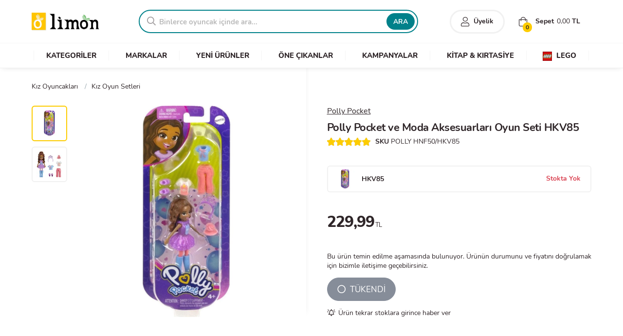

--- FILE ---
content_type: text/html; charset=UTF-8
request_url: https://www.limonoyuncak.com/polly-pocket-ve-moda-aksesuarlari-oyun-seti-hkv85-u37871
body_size: 9745
content:
<!DOCTYPE html>
<html lang="tr">
<head>
	<meta http-equiv="Content-Type" content="text/html; charset=utf-8" />
	<!--[if IEMobile]><meta http-equiv="cleartype" content="on" /><![endif]-->
	<meta http-equiv="x-ua-compatible" content="ie=edge">
	<meta name="google-site-verification" content="VLwmkXlNgJixkfAJCgmVtEA6yEfBYMWC6JceJqLEr14" />
	<meta name="viewport" content="width=device-width, height=device-height, initial-scale=1.0, minimum-scale=1.0">
	<meta name="content-language" content="tr-TR" />
	<meta name="apple-mobile-web-app-capable" content="yes">
	<meta name="apple-mobile-web-app-status-bar-style" content="black">
	<meta name="apple-mobile-web-app-title" content="Limon">
	<link rel="apple-touch-icon" href="/assets/logoapp144.png">
	<meta name="msapplication-TileColor" content="#2F3BA2">
	<meta name="msapplication-TileImage" content="/assets/logoapp144.png">
	<link rel="shortcut icon" href="/assets/favicon.ico" type="image/x-icon" />
	<link rel="preload" as="image" href="/assets/placeholder.jpg" />
	<title>Polly Pocket ve Moda Aksesuarları Oyun Seti HKV85 - Limon Oyuncak</title>
	<meta name="description" content="Polly Pocket ve Moda Aksesuarları Oyun Seti HKV85 en uygun fiyat ve taksit seçenekleriyle Limon Oyuncak'ta. Hemen sipariş ver, oyuncağın ayağına gelsin!">
	<link rel="canonical" href="https://www.limonoyuncak.com/polly-pocket-ve-moda-aksesuarlari-oyun-seti-hkv85-u37871" />
	<meta property="og:url" content="https://www.limonoyuncak.com/polly-pocket-ve-moda-aksesuarlari-oyun-seti-hkv85-u37871"/>
	<meta name="twitter:url" content="https://www.limonoyuncak.com/polly-pocket-ve-moda-aksesuarlari-oyun-seti-hkv85-u37871"/>
	<meta property="og:locale" content="tr_TR"/>
	<meta property="og:type" content="product"/>
	<meta property="og:site_name" content="Limon Oyuncak"/>
	<meta property="og:title" content="Polly Pocket ve Moda Aksesuarları Oyun Seti HKV85"/>
	<meta property="og:description" content="Polly Pocket ve Moda Aksesuarları Oyun Seti HKV85 en uygun fiyat ve taksit seçenekleriyle Limon Oyuncak'ta. Hemen sipariş ver, oyuncağın ayağına gelsin!"/>
	<meta property="og:image" content="https://www.limonoyuncak.com/media/o/21115-polly-pocket-ve-moda-aksesuarlari-oyun-seti-hkv85.jpg"/>
	<meta name="twitter:card" content="summary_large_image"/>
	<meta name="twitter:site" content="@limonoyuncak"/>
	<meta name="twitter:creator" content="@limonoyuncak"/>
	<meta name="twitter:title" content="Polly Pocket ve Moda Aksesuarları Oyun Seti HKV85"/>
	<meta name="twitter:description" content="Polly Pocket ve Moda Aksesuarları Oyun Seti HKV85 en uygun fiyat ve taksit seçenekleriyle Limon Oyuncak'ta. Hemen sipariş ver, oyuncağın ayağına gelsin!"/>
	<meta name="twitter:image" content="https://www.limonoyuncak.com/media/o/21115-polly-pocket-ve-moda-aksesuarlari-oyun-seti-hkv85.jpg"/>
	<meta itemprop="name" content="Polly Pocket ve Moda Aksesuarları Oyun Seti HKV85">
	<meta itemprop="image" content="https://www.limonoyuncak.com/media/o/21115-polly-pocket-ve-moda-aksesuarlari-oyun-seti-hkv85.jpg">
	<meta itemprop="description" content="Polly Pocket ve Moda Aksesuarları Oyun Seti HKV85 en uygun fiyat ve taksit seçenekleriyle Limon Oyuncak'ta. Hemen sipariş ver, oyuncağın ayağına gelsin!">
		
	<!-- Stylesheet -->
	<link rel="stylesheet" href="/cache/styles/core.min.css?v=240">
	<script src="/cache/styles/critical.min.js?v=240"></script>
	<link rel="stylesheet" href="/template/icon/css/special.min.css" media="print" onload="this.media='all'" data-search-pseudo-elements/>
	
	<!-- Global site tag (gtag.js) - Google Analytics -->
	<script async src="https://www.googletagmanager.com/gtag/js?id=UA-4555569-44"></script>
	<script>
	  window.dataLayer = window.dataLayer || [];
	  function gtag(){dataLayer.push(arguments);}
	  gtag('js', new Date());
	  gtag('config', 'UA-4555569-44');
	</script>
		
</head>
<body>
	
	<section id="mobile-menu">
			</section>
	
	<div id="main-panel">
		<header class="header-wrapper store">
			
			
			<section class="header">
				<div class="container">
					<div class="row valign">
					
						<div class="three columns valign">
							<a class="mobile-link mr-20 mobile"><i class="fal fa-stream"></i></a>
														<div class="logo">
								<a href="/">Limon Oyuncak | Bursa'nın Oyuncakçısı</a>
							</div>
													</div>
						
						<div class="thirteen columns">
							<div class="row valign">
								<div class="ten columns no-mobile">
																		<div class="search">
										<form action="/ara" method="GET">
											<div class="search-box">
												<div class="search-icon"><i class="far fa-search"></i></div>
												<input placeholder="Binlerce oyuncak içinde ara..." type="text" class="search-suggest" name="q">
												<button class="button">ARA</button>
											</div>
										</form>
									</div>
																	</div>
								<div class="six columns">
									<div class="header-right no-mobile">
										<div class="user-login header-right-item bold">
																							<a href="/giris?ref=true"><i class="fal fa-user"></i> <span>Üyelik</span></a>
																					</div>
										<div class="user-cart header-right-item basket-open">
											<div><i class="fal fa-shopping-bag"></i> Sepet <span class="cart-info-total">0,00</span> TL</div>
											<span class="cart-info-count">0</span>
										</div>
									</div>
									<div class="clear"></div>
									<div class="header-icons mobile">
										<a href="#" class="search-toggle mobile" aria-label="Arama"><i class="fal fa-search"></i></a>
																					<a href="/giris?ref=true" aria-label="Üyelik"><i class="fal fa-user"></i></a>
																				<a href="#" class="basket-open" aria-label="Alışveriş Sepeti"><i class="fal fa-shopping-bag"></i><span class="cart-info-count">0</span></a>
										<div class="basket-info no-mobile">
											<span><i class="fas fa-lira-sign"></i> <span class="cart-info-total">0,00</span></span>
										</div>
									</div>
									<div id="quick-basket">
										<div class="quick-wrap">
											<ul>
																								<li class="quick-empty"><i class="fal fa-shopping-bag"></i><p>Alışveriş sepeti boş</p></li>
																							</ul>
										</div>
										<div class="quick-total">Toplam Tutar: <span>0,00 TL</span></div>
										<a class="button green bold" href="/sepet"><i class="fal fa-long-arrow-right"></i> ALIŞVERİŞİ TAMAMLA</a>
									</div>
								</div>
							</div>
						</div>
						
					</div>			
				</div>
				
								<nav id="main-menu" class="shop-menu no-mobile">
					<div class="nav-list container">
						<ul>
							<li data-id="1" data-select="1"><a href="/kategoriler"><span>KATEGORİLER</span></a>
								<ul class="nav-child child-1 hide">
									<div class="nav-child-container">
										

	<div class="row">
		<div class="four columns">
			<div class="row inner-nav">
				<ul class="inner-parent-nav">
										<li data-parent-id="130"><a href="/kategoriler/figur-oyuncaklari">Figür Oyuncakları</a></li>
										<li data-parent-id="44"><a href="/kategoriler/kiz-oyuncaklari">Kız Oyuncakları</a></li>
										<li data-parent-id="45"><a href="/kategoriler/erkek-oyuncaklari">Erkek Oyuncakları</a></li>
										<li data-parent-id="9"><a href="/kategoriler/yapi-oyuncaklari-ve-lego">Yapı Oyuncakları ve Lego</a></li>
										<li data-parent-id="55"><a href="/kategoriler/puzzle">Puzzle</a></li>
										<li data-parent-id="4"><a href="/kategoriler/kostum-parti-ve-susleme">Kostüm, Parti ve Süsleme</a></li>
										<li data-parent-id="19"><a href="/kategoriler/bisikletler">Bisikletler</a></li>
										<li data-parent-id="25"><a href="/kategoriler/kutu-oyunlari">Kutu Oyunları</a></li>
										<li data-parent-id="29"><a href="/kategoriler/acik-hava-deniz-ve-spor">Açık Hava, Deniz ve Spor</a></li>
										<li data-parent-id="41"><a href="/kategoriler/peluslar">Peluşlar</a></li>
										<li data-parent-id="42"><a href="/kategoriler/egitici-oyuncaklar">Eğitici Oyuncaklar</a></li>
										<li data-parent-id="43"><a href="/kategoriler/anne-ve-bebek">Anne ve Bebek</a></li>
										<li data-parent-id="169"><a href="/kategoriler/kitap-kirtasiye">Kitap & Kırtasiye</a></li>
									</ul>
			</div>
		</div>
		<div class="three columns">
			<div class="row inner-nav">
								<ul class="inner-child-nav hide" id="inner_child_4">
										<li><a href="/kategoriler/parti-malzemeleri">Parti Malzemeleri</a></li>
										<li><a href="/kategoriler/kiz-kostumleri">Kız Kostümleri</a></li>
										<li><a href="/kategoriler/erkek-kostumleri">Erkek Kostümleri</a></li>
										<li><a href="/kategoriler/kostum-aksesuarlari">Maskeler ve Kostüm Aksesuarları</a></li>
										<li><a href="/kategoriler/yilbasi-susleri">Yılbaşı Süsleri</a></li>
									</ul>
								<ul class="inner-child-nav hide" id="inner_child_9">
										<li><a href="/markalar/lego">Lego</a></li>
										<li><a href="/markalar/k-nex">K'nex</a></li>
										<li><a href="/markalar/mega-bloks">Mega Bloks</a></li>
									</ul>
								<ul class="inner-child-nav hide" id="inner_child_29">
										<li><a href="/kategoriler/akulu-araclar">Akülü Araçlar</a></li>
										<li><a href="/kategoriler/spor-urunleri">Spor Ürünleri</a></li>
										<li><a href="/kategoriler/deniz-havuz-urunleri">Deniz & Havuz Ürünleri</a></li>
										<li><a href="/kategoriler/dis-mekan-oyuncaklari">Dış Mekan Oyuncakları</a></li>
										<li><a href="/kategoriler/oyun-cadiri">Oyun Çadırı</a></li>
										<li><a href="/kategoriler/koruyucu-aksesuarlar">Koruyucu Aksesuarlar</a></li>
										<li><a href="/kategoriler/toplar">Toplar</a></li>
										<li><a href="/kategoriler/kaykay-paten">Kaykay - Paten</a></li>
										<li><a href="/kategoriler/scooter">Scooter</a></li>
										<li><a href="/kategoriler/spor-oyun-setleri">Spor Oyun Setleri</a></li>
									</ul>
								<ul class="inner-child-nav hide" id="inner_child_25">
										<li><a href="/kategoriler/masa-oyunlari">Masa Oyunları</a></li>
										<li><a href="/kategoriler/zeka-oyunlari">Zeka Oyunları</a></li>
										<li><a href="/kategoriler/kart-oyunlari">Kart Oyunları</a></li>
										<li><a href="/kategoriler/cocuk-oyunlari">Çocuk Oyunları</a></li>
										<li><a href="/kategoriler/denge-oyunlari">Denge Oyunları</a></li>
									</ul>
								<ul class="inner-child-nav hide" id="inner_child_46">
										<li><a href="/kategoriler/pilli-oyuncaklar">Pilli Oyuncaklar</a></li>
									</ul>
								<ul class="inner-child-nav hide" id="inner_child_45">
										<li><a href="/kategoriler/kumandali-araclar">Kumandalı Araçlar</a></li>
										<li><a href="/kategoriler/otopark-setleri">Otopark Setleri</a></li>
										<li><a href="/kategoriler/tamir-setleri">Tamir Setleri</a></li>
										<li><a href="/kategoriler/oyuncak-silahlar">Oyuncak Silahlar</a></li>
										<li><a href="/kategoriler/metal-model-araclar">Metal-Model Araçlar</a></li>
										<li><a href="/kategoriler/tren-ve-yaris-setleri">Tren ve Yarış Setleri</a></li>
										<li><a href="/kategoriler/cek-birak-araclar">Çek-Bırak Araçlar</a></li>
										<li><a href="/kategoriler/robotlar">Robotlar</a></li>
										<li><a href="/kategoriler/erkek-oyun-setleri">Erkek Oyun Setleri</a></li>
										<li><a href="/kategoriler/erkek-koleksiyon-urunleri">Erkek Koleksiyon Ürünleri</a></li>
										<li><a href="/kategoriler/araclar">Araçlar</a></li>
									</ul>
								<ul class="inner-child-nav hide" id="inner_child_42">
										<li><a href="/kategoriler/muzik-aletleri">Müzik Aletleri</a></li>
										<li><a href="/kategoriler/maketler">Maketler</a></li>
										<li><a href="/kategoriler/bilim-setleri">Bilim Setleri</a></li>
										<li><a href="/kategoriler/ahsap-oyuncaklar">Ahşap Oyuncaklar</a></li>
										<li><a href="/kategoriler/oyun-hamurlari">Oyun Hamurları</a></li>
										<li><a href="/kategoriler/calisma-masalari">Çalışma Masaları</a></li>
										<li><a href="/kategoriler/yazi-tahtalari">Yazı Tahtaları</a></li>
									</ul>
								<ul class="inner-child-nav hide" id="inner_child_44">
										<li><a href="/kategoriler/ev-setleri">Ev Setleri</a></li>
										<li><a href="/kategoriler/kiz-koleksiyon-urunleri">Kız Koleksiyon Ürünleri</a></li>
										<li><a href="/kategoriler/bebekler">Bebekler</a></li>
										<li><a href="/kategoriler/guzellik-ve-taki-setleri">Güzellik ve Takı Setleri</a></li>
										<li><a href="/kategoriler/kiz-oyun-setleri">Kız Oyun Setleri</a></li>
										<li><a href="/kategoriler/mutfak-evcilik-setleri">Mutfak & Evcilik Setleri</a></li>
										<li><a href="/kategoriler/kendin-tasarla">Kendin Tasarla</a></li>
									</ul>
								<ul class="inner-child-nav hide" id="inner_child_41">
										<li><a href="/kategoriler/fonksiyonlu-peluslar">Fonksiyonlu Peluşlar</a></li>
									</ul>
								<ul class="inner-child-nav hide" id="inner_child_43">
										<li><a href="/kategoriler/bultaklar">Bultaklar</a></li>
										<li><a href="/kategoriler/oyun-halilari">Oyun Halıları</a></li>
										<li><a href="/kategoriler/egitici-aktivite-oyuncaklari">Eğitici Aktivite Oyuncakları</a></li>
										<li><a href="/kategoriler/donenceler">Dönenceler</a></li>
									</ul>
								<ul class="inner-child-nav hide" id="inner_child_19">
										<li><a href="/kategoriler/cocuk-bisikletleri">Çocuk Bisikletleri</a></li>
										<li><a href="/kategoriler/yetiskin-bisikletleri">Yetişkin Bisikletleri</a></li>
									</ul>
								<ul class="inner-child-nav hide" id="inner_child_164">
										<li><a href="/kategoriler/doktor-setleri">Doktor Setleri</a></li>
										<li><a href="/kategoriler/market-oyuncaklari">Market Oyuncakları</a></li>
									</ul>
								<ul class="inner-child-nav hide" id="inner_child_130">
										<li><a href="/kategoriler/karakter-figurleri">Karakter Figürleri</a></li>
										<li><a href="/kategoriler/hayvan-figurleri">Hayvan Figürleri</a></li>
										<li><a href="/kategoriler/diger-figurler">Diğer Figürler</a></li>
									</ul>
								<ul class="inner-child-nav hide" id="inner_child_55">
										<li><a href="/kategoriler/cocuk-puzzle">Çocuk Puzzle</a></li>
										<li><a href="/kategoriler/500-parca-puzzle">500 Parça Puzzle</a></li>
										<li><a href="/kategoriler/1000-parca-puzzle">1000 Parça Puzzle</a></li>
										<li><a href="/kategoriler/1500-parca-puzzle">1500 Parça Puzzle</a></li>
										<li><a href="/kategoriler/2000-parca-puzzle">2000 Parça Puzzle</a></li>
										<li><a href="/kategoriler/3000-parca-puzzle">3000 Parça Puzzle</a></li>
										<li><a href="/kategoriler/3d-puzzle">3D Puzzle</a></li>
										<li><a href="/kategoriler/ahsap-puzzle">Ahşap Puzzle</a></li>
										<li><a href="/kategoriler/yardimci-urunler">Yardimci Ürünler</a></li>
									</ul>
								<ul class="inner-child-nav hide" id="inner_child_169">
										<li><a href="/kategoriler/kitaplar">Kitaplar</a></li>
										<li><a href="/kategoriler/kirtasiye-malzemeleri">Kırtasiye Malzemeleri</a></li>
									</ul>
							</div>
		</div>
		<div class="nine columns">
			<div class="category-list scrollable">
				<ul>
										<li><a href="/markalar/barbie"><div class="category-img"><img class="lazyload" data-src="/images/brands/barbie.jpg" title="Barbie" alt="Barbie"></div></a></li>
										<li><a href="/markalar/hot-wheels"><div class="category-img"><img class="lazyload" data-src="/images/brands/hot-wheels.jpg" title="Hot Wheels" alt="Hot Wheels"></div></a></li>
										<li><a href="/markalar/lego"><div class="category-img"><img class="lazyload" data-src="/images/brands/lego.jpg" title="Lego" alt="Lego"></div></a></li>
										<li><a href="/markalar/polly-pocket"><div class="category-img"><img class="lazyload" data-src="/images/brands/polly-pocket.jpg" title="Polly Pocket" alt="Polly Pocket"></div></a></li>
										<li><a href="/markalar/pilsan"><div class="category-img"><img class="lazyload" data-src="/images/brands/pilsan.jpg" title="Pilsan" alt="Pilsan"></div></a></li>
										<li><a href="/markalar/play-doh"><div class="category-img"><img class="lazyload" data-src="/images/brands/play-doh.jpg" title="Play-Doh" alt="Play-Doh"></div></a></li>
										<li><a href="/markalar/enchantimals"><div class="category-img"><img class="lazyload" data-src="/images/brands/enchantimals.jpg" title="Enchantimals" alt="Enchantimals"></div></a></li>
										<li><a href="/markalar/transformers"><div class="category-img"><img class="lazyload" data-src="/images/brands/transformers.jpg" title="Transformers" alt="Transformers"></div></a></li>
										<li><a href="/markalar/nerf"><div class="category-img"><img class="lazyload" data-src="/images/brands/nerf.jpg" title="Nerf" alt="Nerf"></div></a></li>
										<li><a href="/markalar/fisher-price"><div class="category-img"><img class="lazyload" data-src="/images/brands/fisher-price.jpg" title="Fisher Price" alt="Fisher Price"></div></a></li>
									</ul>
			</div>
		</div>
	</div>

									</div>
								</ul>
							</li>
							<li data-id="2"><a href="/markalar"><span>MARKALAR</span></a></li>
							<li><a href="/yeni-urunler"><span>YENİ ÜRÜNLER</span></a></li>
							<li><a href="/populer-urunler"><span>ÖNE ÇIKANLAR</span></a></li>
							<li><a href="/indirimli-urunler"><span>KAMPANYALAR</span></a></li>
							<li><a href="/kategoriler/kitap-kirtasiye"><span>KİTAP & KIRTASİYE</span></a></li>
							<li><a href="/markalar/lego"><span><img src="/images/assets/lego_menu_logo.jpg" alt="LEGO"> LEGO</span></a></li>
						</ul>
					</div>
				</nav>
								
			</section>
					</header>

		<main role="main" class="page-wrapper store">
<!-- Container -->
<div class="content-wrapper pb-0">

	<div class="container">

		<!-- BreadCrumb -->
		<div class="row mb-10">
			<div class="breadcrumb">
				<ul itemscope itemtype="http://schema.org/BreadcrumbList">
	<li itemscope itemprop="itemListElement" itemtype="http://schema.org/ListItem"><span class="delimeter">/</span><a title="Kız Oyuncakları" itemprop="item" href="/kategoriler/kiz-oyuncaklari"><span itemprop="name">Kız Oyuncakları</span><meta itemprop="position" content="1"></a></li>
	<li itemscope itemprop="itemListElement" itemtype="http://schema.org/ListItem"><span class="delimeter">/</span><a title="Kız Oyun Setleri" itemprop="item" href="/kategoriler/kiz-oyun-setleri"><span itemprop="name">Kız Oyun Setleri</span><meta itemprop="position" content="2"></a></li>
	</ul>			</div>
		</div>

		<!-- Ürün Sayfası -->
		<div class="row">

			<!-- Galeri -->
			<div class="eight columns">
				<div class="product-images">
					<div class="swiper-container gallery-thumbs">
						<div class="swiper-wrapper">
														<div class="swiper-slide">
								<img width="100" height="100" src="/media/r/100x100/21114-polly-pocket-ve-moda-aksesuarlari-oyun-seti-hkv85.jpg" alt="POLLY HNF50/HKV85">
							</div>
														<div class="swiper-slide">
								<img width="100" height="100" src="/media/r/100x100/21115-polly-pocket-ve-moda-aksesuarlari-oyun-seti-hkv85.jpg" alt="POLLY HNF50/HKV85">
							</div>
													</div>
					</div>
					<div class="swiper-container gallery-slides">
						<div class="swiper-wrapper">
														<div class="swiper-slide gallery-popup">
								<a href="/media/o/21114-polly-pocket-ve-moda-aksesuarlari-oyun-seti-hkv85.jpg">
									<img class="swiper-lazy" width="600" height="600" src="/media/o/21114-polly-pocket-ve-moda-aksesuarlari-oyun-seti-hkv85.jpg" data-src="/media/o/21114-polly-pocket-ve-moda-aksesuarlari-oyun-seti-hkv85.jpg" alt="Polly Pocket ve Moda Aksesuarları Oyun Seti HKV85">
									<div class="swiper-lazy-preloader"></div>
								</a>
							</div>
														<div class="swiper-slide gallery-popup">
								<a href="/media/o/21115-polly-pocket-ve-moda-aksesuarlari-oyun-seti-hkv85.jpg">
									<img class="swiper-lazy" width="600" height="600" src="[data-uri]" data-src="/media/o/21115-polly-pocket-ve-moda-aksesuarlari-oyun-seti-hkv85.jpg" alt="Polly Pocket ve Moda Aksesuarları Oyun Seti HKV85">
									<div class="swiper-lazy-preloader"></div>
								</a>
							</div>
													</div>
						<div class="swiper-pagination ps-pagination"></div>
						<div class="swiper-button-prev ps-prev"></div>
						<div class="swiper-button-next ps-next"></div>
					</div>
				</div>
			</div>
			<!-- Galeri -->
			
			<!-- Ürün Detay -->
			<div class="eight columns">
				<div class="product-details">
					<form id="product-basket-form" class="enter-disable">
					
						<input type="hidden" name="product_id" value="37871">
						
												<div class="product-brand">
							<a title="Polly Pocket" href="/markalar/polly-pocket" class="under">Polly Pocket</a>
						</div>
												
						<h1 class="product-name" itemprop="headline">Polly Pocket ve Moda Aksesuarları Oyun Seti HKV85</h1>
						
						<!-- Ürün Detay -->
						<div class="detail-menu no-mobile">
							<ul class="inline-list">
								<li><div class="rating-big" data-rating="5"></div></li>
								<li><span class="bold">SKU</span> POLLY HNF50/HKV85</li>
							</ul>
						</div>
						
						<!-- Ürün Asorti -->
												<div class="related-products">
							<a href="#" class="dropdown outstock" data-jq-dropdown="#asorties-list">
								<img width="100" height="100" src="/media/r/100x100/21114-polly-pocket-ve-moda-aksesuarlari-oyun-seti-hkv85.jpg" alt="Polly Pocket ve Moda Aksesuarları Oyun Seti HKV85">
								<span class="related-product-name text-overflow">HKV85</span>
								<span class="stock-status outstock">
									Stokta Yok								</span>
							</a>
							<div id="asorties-list" class="jq-dropdown jq-dropdown-relative">
								<div class="jq-dropdown-panel">
								
									<!-- Ürün Asorti -->
									<ul class="clear">
																			<li>
											<a title="Polly Pocket ve Moda Aksesuarları Oyun Seti HKV84" class="dropdown" href="/polly-pocket-ve-moda-aksesuarlari-oyun-seti-hkv84-u37869">
												<img class="lazyload" width="100" height="100" src="[data-uri]" data-src="/media/r/100x100/21118-polly-pocket-ve-moda-aksesuarlari-oyun-seti-hkv84.jpg" alt="POLLY HNF50/HKV84">
												<span class="related-product-name text-overflow">HKV84</span>
												<span class="stock-status instock">
													Stokta												</span>
											</a>
										</li>
																		</ul>
									<!-- Ürün Asorti -->
									
								</div>
							</div>
						</div>
												
						<!-- Ürün Detay -->
						<div class="price-details">
														<div class="price-area">
																<p class="price">229,99<span>TL</span></p>
							</div>
													</div>
						
						<!-- Ürün Detay -->
												<div class="product-outofstock-note mb-15">Bu ürün temin edilme aşamasında bulunuyor. Ürünün durumunu ve fiyatını doğrulamak için bizimle iletişime geçebilirsiniz.</div>
												
						<div class="mobile">
							<a class="button fullwidth flatten radius" href="/kategoriler/kiz-oyun-setleri" title="Kız Oyun Setleri">
								<i class="fal fa-long-arrow-right"></i> <strong>Kız Oyun Setleri</strong> kategorisine göz at
							</a>
						</div>
						
						<!-- Ürün Detay -->
						<div class="product-buttons valign">
														<button id="outofstock" class="button gray radius large" disabled><i class="far fa-circle"></i> TÜKENDİ</button>
													</div>
						
					</form>
										<span id="add-favorite" data-type="stock" data-id="37871" class="cursor under-hover"><i class="far fa-bell-on mr-5"></i>Ürün tekrar stoklara girince haber ver</span>
									</div>
			</div>
		</div>
		
	</div>

	<!-- Ürün Tab -->
	<div class="product-tab-wrapper">
		<div class="container">
			<div class="product-tab">
				<ul class="tab-header">
					<li><a href="#description">Ürün Bilgileri</a></li>
					<li><a href="#comments">Yorumlar</a></li>
					<li><a href="#installments">Taksit Seçenekleri</a></li>
					<li><a href="#delivery">Teslimat ve İade</a></li>
				</ul>
				<div class="tab-container">
					<div id="description">
						<div class="row">
							<h2 class="product-description-title mb-20">Ürün Özellikleri ve Detayları</h2>
							<div class="product-description">
							
																
																	<p>Ürün <strong>Polly Pocket ve Moda Aksesuarları Oyun Seti</strong> serisine ait HKV85 modelidir.</p>
																
																	<p>Kız Oyun Setleri kategorisinde bulunan Polly Pocket ve Moda Aksesuarları Oyun Seti HKV85 ürününü en ucuz fiyat ve hafta içi aynı gün kargo fırsatıyla hemen şimdi satın alabilirsiniz.</p>	
									<p>Siparişlerinizi, Bonus ve World kredi kartlarına taksit imkanıyla veya Banka Havalesi yöntemini kullanarak verebilirsiniz.</p>
								
															
								<div class="options-table">
									<table>
										<tr>
											<td><h4>Kategori</h4></td>
											<td class="bold under">Kız Oyun Setleri</td>
										</tr>
																				<tr>
											<td><h4>Marka</h4></td>
											<td>Polly Pocket</td>
										</tr>
																				<tr>
											<td><h4>Stok Durumu</h4></td>
											<td>Stokta Yok</td>
										</tr>
										<tr>
											<td><h4>Ürün Kodu</h4></td>
											<td>U37871</td>
										</tr>
										<tr>
											<td><h4>Barkod</h4></td>
											<td><i class="fal fa-barcode-alt"></i> 194735108961</td>
										</tr>
																																							</table>
								</div>
							</div>
						</div>
					</div>
					<div id="comments">
						<div class="row">
							<h2 class="product-description-title mb-20">Ürün Değerlendirmeleri</h2>
							<p>Görüşleriniz bizim için önemli. Ürün hakkındaki yorumlarınızı okumaktan memnuniyet duyacağız. Bu ürün ile ilgili değerlendirme yapabilmek için lütfen önce giriş yapınız.</p>
							<button class="button button-sm bold radius mt-20"><i class="fal fa-comment-lines"></i>Yorum Yap</button>
						</div>
					</div>
					<div id="installments">
						<div class="row">
														<table class="one-half column table-sm table-ocean row-mm-bottom">
								<thead>
									<tr>
										<td colspan="3" class="center no-padding">
											<img class="lazyload" src="[data-uri]" data-src="/images/payment/cards/World.png" alt="Kredi Kartı" width="140" height="40" style="width:140px;">
										</td>
									</tr>
								</thead>
								<tr>
									<td class="center bold">Taksit Sayısı</td>
									<td class="center bold">Aylık Ödeme</td>
									<td class="center bold">Toplam Tutar</td>
								</tr>
																<tr>
									<td class="center">1</td>
									<td class="center">₺ 229,99</td>
									<td class="center">₺ 229,99</td>
								</tr>
															</table>
														<table class="one-half column table-sm table-ocean row-mm-bottom">
								<thead>
									<tr>
										<td colspan="3" class="center no-padding">
											<img class="lazyload" src="[data-uri]" data-src="/images/payment/cards/Bonus.png" alt="Kredi Kartı" width="140" height="40" style="width:140px;">
										</td>
									</tr>
								</thead>
								<tr>
									<td class="center bold">Taksit Sayısı</td>
									<td class="center bold">Aylık Ödeme</td>
									<td class="center bold">Toplam Tutar</td>
								</tr>
																<tr>
									<td class="center">1</td>
									<td class="center">₺ 229,99</td>
									<td class="center">₺ 229,99</td>
								</tr>
															</table>
													</div>
					</div>
					<div id="delivery">
						<div class="row">
							<div class="product-description-title mb-20">Paketleme ve Teslimat</div>
							<p>
								99999.00 TL ve üzeri alışverişlerinizde kargo ücreti ödemezsiniz. Hafta içi günler saat 16:00'a kadar verdiğiniz siparişler aynı gün içerisinde kargoya teslim edilir. Hafta sonu ve Resmi tatillerde verdiğiniz siparişler, sonraki ilk iş gününde kargoya teslim edilmektedir. Teslimat süresi bulunduğunuz il ve ilçeye göre değişiklik gösterebilir.
								<br><br>
								Siparişinizin ve paketinizin durumunu öğrenebilmek için, "Hesabım -> Siparişlerim" menüsünü kullanabilirsiniz. Üye olmadan sipariş verdiyseniz; size e-posta ve sms yoluyla gönderdiğimiz sipariş numaranızla, "Sipariş Takibi" sayfasını kullanabilirsiniz.
								<br><br>
							</p>
							<div class="product-description-title mb-20">İptal ve İade Süreci</div>
							<p>
								Siparişinizi teslim aldıktan sonra 14 gün içerisinde cayma hakkınızı kullanarak iptal veya iade talebinde bulunabilirsiniz. Talebiniz onaylandığında; ürün/leri paketi size getiren kargo firmasıyla, sipariş detayınızda belirtilen iade kodunu kullanarak ücretsiz olarak geri gönderebilirsiniz. Farklı bir kargo firmasıyla yapacağınız gönderimlerde kargo ücreti iade tutarından düşülecektir.
								<br><br>
								Kullanılmış, ambalajı hasar görmüş veya herhangi bir nedenle orijinalliğini ve yeniden satılabilirliğini kaybetmiş ürünlerin iadesi kabul edilmemektedir. Detaylı bilgi için, "İade ve Değişim" sayfasına göz atın.
							</p>
						</div>
					</div>
				</div>
			</div>
		</div>
	</div>
	<!-- Ürün Tab -->

	<!-- Benzer Ürünler -->
		<div class="container mb-30">
		<div class="row">
			<h2 class="color-title buble no-border center bold">
				<span>İlginizi Çekebilecek Ürünler</span>
			</h2>
			<div class="product-carousel swiper-container">
				<div class="swiper-wrapper main-products no-border center">
										<div class="swiper-slide">
						<div class="product-wrapper">
					
					<div class="product-image">
						<a href="/barbie-renk-degistiren-sihirli-canta-u33526">
							<img class="swiper-lazy" width="300" height="300" src="[data-uri]" data-src="/media/r/300x300/18935-barbie-renk-degistiren-sihirli-canta.jpg" alt="Barbie Renk Değiştiren Sihirli Çanta">
							<div class="swiper-lazy-preloader"></div>
						</a>
					</div>
					<div class="product-container">
						
						<h3 class="product-name">
							<a href="/barbie-renk-degistiren-sihirli-canta-u33526">
								Barbie Renk Değiştiren Sihirli Çanta
							</a>
						</h3>
						<div class="product-price">
							<div class="new-price"><span>₺</span> 599,50</div>
							
						</div>
						
					</div>
				</div>					</div>
										<div class="swiper-slide">
						<div class="product-wrapper">
					
					<div class="product-image">
						<a href="/my-little-baby-ela-nin-dondurma-arabasi-12-parca-u40686">
							<img class="swiper-lazy" width="300" height="300" src="[data-uri]" data-src="/media/r/300x300/25535-my-little-baby-ela-nin-dondurma-arabasi-12-parca.jpg" alt="My Little Baby Ela'nın Dondurma Arabası 12 Parça">
							<div class="swiper-lazy-preloader"></div>
						</a>
					</div>
					<div class="product-container">
						
						<h3 class="product-name">
							<a href="/my-little-baby-ela-nin-dondurma-arabasi-12-parca-u40686">
								My Little Baby Ela'nın Dondurma Arabası 12 Parça
							</a>
						</h3>
						<div class="product-price">
							<div class="new-price"><span>₺</span> 749,50</div>
							
						</div>
						
					</div>
				</div>					</div>
										<div class="swiper-slide">
						<div class="product-wrapper">
					
					<div class="product-image">
						<a href="/polly-pocket-ve-hayvan-dostu-oyun-seti-gdm11-u25262">
							<img class="swiper-lazy" width="300" height="300" src="[data-uri]" data-src="/media/r/300x300/13437-polly-pocket-ve-hayvan-dostu-oyun-seti-gdm11.jpg" alt="Polly Pocket ve Hayvan Dostu Oyun Seti GDM11">
							<div class="swiper-lazy-preloader"></div>
						</a>
					</div>
					<div class="product-container">
						
						<h3 class="product-name">
							<a href="/polly-pocket-ve-hayvan-dostu-oyun-seti-gdm11-u25262">
								Polly Pocket ve Hayvan Dostu Oyun Seti GDM11
							</a>
						</h3>
						<div class="product-price">
							<div class="new-price"><span>₺</span> 299,99</div>
							
						</div>
						
					</div>
				</div>					</div>
										<div class="swiper-slide">
						<div class="product-wrapper">
					
					<div class="product-image">
						<a href="/polly-pocket-ve-arkadaslari-mini-figurler-u25267">
							<img class="swiper-lazy" width="300" height="300" src="[data-uri]" data-src="/media/r/300x300/4521-polly-pocket-ve-arkadaslari-mini-figurler.jpg" alt="Polly Pocket ve Arkadaşları Mini Figürler">
							<div class="swiper-lazy-preloader"></div>
						</a>
					</div>
					<div class="product-container">
						
						<h3 class="product-name">
							<a href="/polly-pocket-ve-arkadaslari-mini-figurler-u25267">
								Polly Pocket ve Arkadaşları Mini Figürler
							</a>
						</h3>
						<div class="product-price">
							<div class="new-price"><span>₺</span> 199,99</div>
							
						</div>
						
					</div>
				</div>					</div>
										<div class="swiper-slide">
						<div class="product-wrapper">
					
					<div class="product-image">
						<a href="/polly-pocket-ve-hayvan-dostu-kostum-giyiyor-oyun-seti-gdm15-u34286">
							<img class="swiper-lazy" width="300" height="300" src="[data-uri]" data-src="/media/r/300x300/15874-polly-pocket-ve-hayvan-dostu-kostum-giyiyor-oyun-seti-gdm15.jpg" alt="Polly Pocket ve Hayvan Dostu Kostüm Giyiyor Oyun Seti GDM15">
							<div class="swiper-lazy-preloader"></div>
						</a>
					</div>
					<div class="product-container">
						
						<h3 class="product-name">
							<a href="/polly-pocket-ve-hayvan-dostu-kostum-giyiyor-oyun-seti-gdm15-u34286">
								Polly Pocket ve Hayvan Dostu Kostüm Giyiyor Oyun Seti GDM15
							</a>
						</h3>
						<div class="product-price">
							<div class="new-price"><span>₺</span> 449,99</div>
							
						</div>
						
					</div>
				</div>					</div>
										<div class="swiper-slide">
						<div class="product-wrapper">
					
					<div class="product-image">
						<a href="/my-fairy-garden-mini-peri-saksisi-turuncu-u26301">
							<img class="swiper-lazy" width="300" height="300" src="[data-uri]" data-src="/media/r/300x300/7061-my-fairy-garden-mini-peri-saksisi-turuncu.jpg" alt="My Fairy Garden Mini Peri Saksısı Turuncu">
							<div class="swiper-lazy-preloader"></div>
						</a>
					</div>
					<div class="product-container">
						
						<h3 class="product-name">
							<a href="/my-fairy-garden-mini-peri-saksisi-turuncu-u26301">
								My Fairy Garden Mini Peri Saksısı Turuncu
							</a>
						</h3>
						<div class="product-price">
							<div class="new-price"><span>₺</span> 439,99</div>
							
						</div>
						
					</div>
				</div>					</div>
										<div class="swiper-slide">
						<div class="product-wrapper">
					
					<div class="product-image">
						<a href="/my-fairy-garden-mini-peri-saksisi-sari-u26302">
							<img class="swiper-lazy" width="300" height="300" src="[data-uri]" data-src="/media/r/300x300/7064-my-fairy-garden-mini-peri-saksisi-sari.jpg" alt="My Fairy Garden Mini Peri Saksısı Sarı">
							<div class="swiper-lazy-preloader"></div>
						</a>
					</div>
					<div class="product-container">
						
						<h3 class="product-name">
							<a href="/my-fairy-garden-mini-peri-saksisi-sari-u26302">
								My Fairy Garden Mini Peri Saksısı Sarı
							</a>
						</h3>
						<div class="product-price">
							<div class="new-price"><span>₺</span> 439,99</div>
							
						</div>
						
					</div>
				</div>					</div>
										<div class="swiper-slide">
						<div class="product-wrapper">
					
					<div class="product-image">
						<a href="/barbie-meditasyon-yapiyor-oyun-seti-hhx64-u37173">
							<img class="swiper-lazy" width="300" height="300" src="[data-uri]" data-src="/media/r/300x300/19504-barbie-meditasyon-yapiyor-oyun-seti-hhx64.jpg" alt="Barbie Meditasyon Yapıyor Oyun Seti HHX64">
							<div class="swiper-lazy-preloader"></div>
						</a>
					</div>
					<div class="product-container">
						
						<h3 class="product-name">
							<a href="/barbie-meditasyon-yapiyor-oyun-seti-hhx64-u37173">
								Barbie Meditasyon Yapıyor Oyun Seti HHX64
							</a>
						</h3>
						<div class="product-price">
							<div class="new-price"><span>₺</span> 739,99</div>
							
						</div>
						
					</div>
				</div>					</div>
										<div class="swiper-slide">
						<div class="product-wrapper">
					
					<div class="product-image">
						<a href="/polly-pocket-unicorn-temali-oyun-seti-hkv34-u39512">
							<img class="swiper-lazy" width="300" height="300" src="[data-uri]" data-src="/media/r/300x300/23660-polly-pocket-unicorn-temali-oyun-seti-hkv34.jpg" alt="Polly Pocket Unicorn Temalı Oyun Seti HKV34">
							<div class="swiper-lazy-preloader"></div>
						</a>
					</div>
					<div class="product-container">
						
						<h3 class="product-name">
							<a href="/polly-pocket-unicorn-temali-oyun-seti-hkv34-u39512">
								Polly Pocket Unicorn Temalı Oyun Seti HKV34
							</a>
						</h3>
						<div class="product-price">
							<div class="new-price"><span>₺</span> 799,99</div>
							
						</div>
						
					</div>
				</div>					</div>
										<div class="swiper-slide">
						<div class="product-wrapper">
					
					<div class="product-image">
						<a href="/polly-pocket-kapusonlu-bebekler-hkv99-u37965">
							<img class="swiper-lazy" width="300" height="300" src="[data-uri]" data-src="/media/r/300x300/21925-polly-pocket-kapusonlu-bebekler-hkv99.jpg" alt="Polly Pocket Kapüşonlu Bebekler HKV99">
							<div class="swiper-lazy-preloader"></div>
						</a>
					</div>
					<div class="product-container">
						
						<h3 class="product-name">
							<a href="/polly-pocket-kapusonlu-bebekler-hkv99-u37965">
								Polly Pocket Kapüşonlu Bebekler HKV99
							</a>
						</h3>
						<div class="product-price">
							<div class="new-price"><span>₺</span> 229,99</div>
							
						</div>
						
					</div>
				</div>					</div>
										<div class="swiper-slide">
						<div class="product-wrapper">
					
					<div class="product-image">
						<a href="/polly-pocket-radyo-temali-moda-eglencesi-oyun-seti-hrd65-u41510">
							<img class="swiper-lazy" width="300" height="300" src="[data-uri]" data-src="/media/r/300x300/27487-polly-pocket-radyo-temali-moda-eglencesi-oyun-seti-hrd65.jpg" alt="Polly Pocket Radyo Temalı Moda Eğlencesi Oyun Seti HRD65">
							<div class="swiper-lazy-preloader"></div>
						</a>
					</div>
					<div class="product-container">
						
						<h3 class="product-name">
							<a href="/polly-pocket-radyo-temali-moda-eglencesi-oyun-seti-hrd65-u41510">
								Polly Pocket Radyo Temalı Moda Eğlencesi Oyun Seti HRD65
							</a>
						</h3>
						<div class="product-price">
							<div class="new-price"><span>₺</span> 1.099,99</div>
							
						</div>
						
					</div>
				</div>					</div>
										<div class="swiper-slide">
						<div class="product-wrapper">
					
					<div class="product-image">
						<a href="/polly-pocket-ve-arkadaslari-farkli-moda-aksesuarlari-oyun-seti-hrd61-u41412">
							<img class="swiper-lazy" width="300" height="300" src="[data-uri]" data-src="/media/r/300x300/27070-polly-pocket-ve-arkadaslari-farkli-moda-aksesuarlari-oyun-seti-hrd61.jpg" alt="Polly Pocket ve Arkadaşları Farklı Moda Aksesuarları Oyun Seti HRD61">
							<div class="swiper-lazy-preloader"></div>
						</a>
					</div>
					<div class="product-container">
						
						<h3 class="product-name">
							<a href="/polly-pocket-ve-arkadaslari-farkli-moda-aksesuarlari-oyun-seti-hrd61-u41412">
								Polly Pocket ve Arkadaşları Farklı Moda Aksesuarları Oyun Seti HRD61
							</a>
						</h3>
						<div class="product-price">
							<div class="new-price"><span>₺</span> 899,99</div>
							
						</div>
						
					</div>
				</div>					</div>
										<div class="swiper-slide">
						<div class="product-wrapper">
					
					<div class="product-image">
						<a href="/barbie-ve-kopekleri-oyun-seti-hkd86-u41136">
							<img class="swiper-lazy" width="300" height="300" src="[data-uri]" data-src="/media/r/300x300/26186-barbie-ve-kopekleri-oyun-seti-hkd86.jpg" alt="Barbie ve Köpekleri Oyun Seti HKD86">
							<div class="swiper-lazy-preloader"></div>
						</a>
					</div>
					<div class="product-container">
						
						<h3 class="product-name">
							<a href="/barbie-ve-kopekleri-oyun-seti-hkd86-u41136">
								Barbie ve Köpekleri Oyun Seti HKD86
							</a>
						</h3>
						<div class="product-price">
							<div class="new-price"><span>₺</span> 999,99</div>
							
						</div>
						
					</div>
				</div>					</div>
										<div class="swiper-slide">
						<div class="product-wrapper">
					
					<div class="product-image">
						<a href="/polly-pocket-sparkle-cove-narwhal-macera-teknesi-hkv71-u39530">
							<img class="swiper-lazy" width="300" height="300" src="[data-uri]" data-src="/media/r/300x300/24051-polly-pocket-sparkle-cove-narwhal-macera-teknesi.jpg" alt="Polly Pocket Sparkle Cove Narwhal Macera Teknesi HKV71">
							<div class="swiper-lazy-preloader"></div>
						</a>
					</div>
					<div class="product-container">
						
						<h3 class="product-name">
							<a href="/polly-pocket-sparkle-cove-narwhal-macera-teknesi-hkv71-u39530">
								Polly Pocket Sparkle Cove Narwhal Macera Teknesi HKV71
							</a>
						</h3>
						<div class="product-price">
							<div class="new-price"><span>₺</span> 1.799,99</div>
							
						</div>
						
					</div>
				</div>					</div>
										<div class="swiper-slide">
						<div class="product-wrapper">
					
					<div class="product-image">
						<a href="/polly-pocket-ve-arkadaslari-farkli-moda-aksesuarlari-isiltili-deniz-kizi-moda-paketi-oyun-seti-hkv96-u37953">
							<img class="swiper-lazy" width="300" height="300" src="[data-uri]" data-src="/media/r/300x300/21946-polly-pocket-ve-arkadaslari-farkli-moda-aksesuarlari-isiltili-deniz-kizi-moda-paketi-oyun-seti-hkv96.jpg" alt="Polly Pocket ve Arkadaşları Farklı Moda Aksesuarları Işıltılı Deniz Kızı Moda Paketi Oyun Seti HKV96">
							<div class="swiper-lazy-preloader"></div>
						</a>
					</div>
					<div class="product-container">
						
						<h3 class="product-name">
							<a href="/polly-pocket-ve-arkadaslari-farkli-moda-aksesuarlari-isiltili-deniz-kizi-moda-paketi-oyun-seti-hkv96-u37953">
								Polly Pocket ve Arkadaşları Farklı Moda Aksesuarları Işıltılı Deniz Kızı Moda Paketi Oyun Seti HKV96
							</a>
						</h3>
						<div class="product-price">
							<div class="new-price"><span>₺</span> 899,99</div>
							
						</div>
						
					</div>
				</div>					</div>
									</div>
				<div class="swiper-pagination pr-pagination"></div>
			</div>
		</div>
	</div>
		<!-- Benzer Ürünler -->
	
</div>

<script type="application/ld+json">
    {
		"@context": "http://schema.org/",
		"@type": "Product", 
		"name": "Polly Pocket ve Moda Aksesuarları Oyun Seti HKV85",
		"url": "https:\/\/www.limonoyuncak.com\/polly-pocket-ve-moda-aksesuarlari-oyun-seti-hkv85-u37871",
		"image": "https:\/\/www.limonoyuncak.com\/media\/o\/21115-polly-pocket-ve-moda-aksesuarlari-oyun-seti-hkv85.jpg",
		"description": "Polly Pocket ve Moda Aksesuarları Oyun Seti HKV85 en uygun fiyat ve taksit se&ccedil;enekleriyle Limon Oyuncak'ta. Hemen sipariş ver, oyuncağın ayağına gelsin!",
		"mpn": "194735108961",
		"sku": "POLLY HNF50/HKV85",
		"category": "Kız Oyuncakları > Kız Oyun Setleri",
		"productId": "37871",
		"brand": {"@type": "Thing", "name": "Polly Pocket" },
		        "offers": {
			"@type": "Offer",
			"priceCurrency": "TRY",
			"price": "229.99",
			"priceValidUntil": "2026-02-18",
			"itemCondition": "NewCondition",
			"url": "https:\/\/www.limonoyuncak.com\/polly-pocket-ve-moda-aksesuarlari-oyun-seti-hkv85-u37871",
			"availability": "OutOfStock",
			"seller": {
				"@type": "Organization",
				"name": "Limon Oyuncak Tic. Ltd. Şti."
			}
		}
    }
</script>

<script src="/cache/styles/native.min.js?v=240"></script>
			
						<section class="footer-badges no-mobile ">
				<div class="container">
					<ul>
						<li class="valign four columns">
							<div class="badge-icon valign-o">
								<i class="fal fa-tachometer"></i>
							</div>
							<div class="badge-text valign-o">
								<h3 class="bold">Aynı Gün Kargo</h3>
								<div>Hafta içi verdiğiniz siparişler 24 saat içerisinde kargoda</div>
							</div>
						</li>
						<li class="valign four columns">
							<div class="badge-icon valign-o">
								<i class="fal fa-badge-check"></i>
							</div>
							<div class="badge-text valign-o">
								<h3 class="bold">Ücretsiz Kargo</h3>
								<div>99999.00 TL ve üzeri tutarındaki siparişlerinizde kargo ücretsiz</div>
							</div>
						</li>
						<li class="valign four columns">
							<div class="badge-icon valign-o">
								<i class="fal fa-undo"></i>
							</div>
							<div class="badge-text valign-o">
								<h3 class="bold">Kolay İade</h3>
								<div>14 gün içerisinde anlaşmalı kargolar ile kolay iade</div>
							</div>
						</li>
						<li class="valign four columns">
							<div class="badge-icon valign-o">
								<i class="fal fa-shield-alt"></i>
							</div>
							<div class="badge-text valign-o">
								<h3 class="bold">Güvenli Alışveriş</h3>
								<div>256 Bit SSL sertifikası ile kart bilgileriniz güvende</div>
							</div>
						</li>
					</ul>
				</div>
			</section>
					
			<footer class="footer">
				
				<div class="footer-container no-mobile">
					<div class="container">
						<div class="row">
							<div class="footer-text five columns">
								<img src="/images/assets/logo.png" alt="Limon Oyuncak"/>
								<div class="mv-20">
									<p>İnternet Çalışma Saatleri 10:00 - 18:00 Arası</p>
									<p class="f-20">0224 <span class="strong">224 555 0</span></p>
								</div>
								<div class="mb-20">
									<p class="bold">Bize Ulaşın</p>
									<p>İzmir Yolu Caddesi, No:434/B Nilüfer/Bursa</p>
								</div>
								<div class="footer-icons">
									<a aria-label="Facebook" href="https://www.facebook.com/limonoyuncak" rel="noopener" target="_blank"><i class="fab fa-facebook" style="color:#4267B2;"></i></a>
									<a aria-label="Instagram" href="https://www.instagram.com/limonoyuncak/" rel="noopener" target="_blank"><i class="fab fa-instagram" style="color:#C13B7B;"></i></a>
									<a aria-label="Twitter" href="https://www.twitter.com/limonoyuncak" rel="noopener" target="_blank"><i class="fab fa-twitter" style="color:#1DA1F2;"></i></a>
									<a aria-label="Youtube" href="https://www.youtube.com/channel/UCPVNLLnw8irEE6Qr_ZxrYgw" rel="noopener" target="_blank"><i class="fab fa-youtube" style="color:#FF0000;"></i></a>
								</div>
							</div>
							<div class="footer-menu eleven columns">
								<div class="four columns">
									<p class="footer-title">Hızlı Erişim</p>
									<ul>
										<li><a href="/kategoriler">Kategoriler</a></li>
										<li><a href="/markalar">Markalar</a></li>
										<li><a href="/yeni-urunler">Yeni Ürünler</a></li>
										<li><a href="/populer-urunler">Öne Çıkanlar</a></li>
										<li><a href="/indirimli-urunler">İndirimler</a></li>
									</ul>
								</div>
								<div class="four columns">
									<p class="footer-title">Kategoriler</p>
									<ul>
										<li><a href="/kategoriler/figur-oyuncaklari">Figür Oyuncakları</a></li>
										<li><a href="/kategoriler/kiz-oyuncaklari">Kız Oyuncakları</a></li>
										<li><a href="/kategoriler/erkek-oyuncaklari">Erkek Oyuncakları</a></li>
										<li><a href="/kategoriler/anne-ve-bebek">Anne ve Bebek</a></li>
										<li><a href="/kategoriler/yapi-oyuncaklari-ve-lego">Blok Yapım Oyuncakları</a></li>
										<li><a href="/kategoriler/scooter">Scooter</a></li>
										<li><a href="/kategoriler/kaykay-paten">Kaykay & Paten</a></li>
										<li><a href="/kategoriler/puzzle">Puzzle</a></li>
										<li><a href="/kategoriler/kutu-oyunlari">Kutu Oyunları</a></li>
									</ul>
								</div>
								<div class="four columns">
									<p class="footer-title">Müşteri İlişkileri</p>
									<ul>
										<li><a href="/blog">Blog</a></li>
										<li><a href="/sayfalar/iade-ve-degisim">İade ve Değişim</a></li>
										<li><a href="/sayfalar/gizlilik-ve-guvenlik">Gizlilik ve Güvenlik</a></li>
										<li><a href="/sayfalar/siparis-ve-teslimat">Sipariş ve Teslimat</a></li>
										<li><a href="/bize-ulasin">İletişim</a></li>
									</ul>
								</div>
								<div class="four columns">
									<a href="/sepet" class="button footer-button fullwidth">Sepetim</a>
									<a href="/siparislerim" class="button footer-button fullwidth mt-10">Siparişlerim</a>
									<a href="/siparis-takibi" class="button footer-button fullwidth mt-10">Sipariş Takibi</a>
									<a href="/bize-ulasin" class="button footer-button fullwidth mt-10">Bize Ulaşın</a>
								</div>
							</div>
						</div>
					</div>
				</div>
				<div class="copyright no-mobile">
					<div class="container">
						<p>&copy; 2012-2026 Limon Oyuncak - Tüm hakları saklıdır.</p>
					</div>
				</div>
			
				<div class="mobile-footer store mobile">
					<div class="container">
						<div class="mobile-footer-items mb-20">
							<a href="/sepet">Alışveriş Sepeti</a>
							<a href="/giris?ref=true">Giriş</a>
							<a href="/siparis-takibi">Kargo Takibi</a>
							<a href="/blog">Blog</a>
						</div>
						<p>Çözüm Merkezimizi Arayın</p>
						<p class="bold mv-5 f-18">0224 224 555 0</p>
						<p class="soft">İzmir Yolu Caddesi, No:434/B Nilüfer/Bursa</p>
						<div class="mt-20 f-20">
							<a class="mr-10" aria-label="Facebook" href="https://www.facebook.com/limonoyuncak" rel="noopener" target="_blank"><i class="fab fa-facebook" style="color:#4267B2;"></i></a>
							<a class="mr-10" aria-label="Instagram" href="https://www.instagram.com/limonoyuncak/" rel="noopener" target="_blank"><i class="fab fa-instagram" style="color:#C13B7B;"></i></a>
							<a class="mr-10" aria-label="Twitter" href="https://www.twitter.com/limonoyuncak" rel="noopener" target="_blank"><i class="fab fa-twitter" style="color:#1DA1F2;"></i></a>
							<a class="mr-10" aria-label="Youtube" href="https://www.youtube.com/channel/UCPVNLLnw8irEE6Qr_ZxrYgw" rel="noopener" target="_blank"><i class="fab fa-youtube" style="color:#FF0000;"></i></a>
						</div>
					</div>
				</div>
				
			</footer>
		</main>
	</div>
	
	<a id="to-top" role="button" aria-label="Go Top"><i class="fal fa-arrow-up"></i></a>

	
	<!-- Scripts -->
	<script src="https://code.jquery.com/jquery-3.6.0.min.js" integrity="sha256-/xUj+3OJU5yExlq6GSYGSHk7tPXikynS7ogEvDej/m4=" crossorigin="anonymous"></script>
	<script src="/cache/styles/core.min.js?v=240"></script>
	<script src="/template/pages/js/store/product.js?v=240"></script>
	
	</body>
</html>